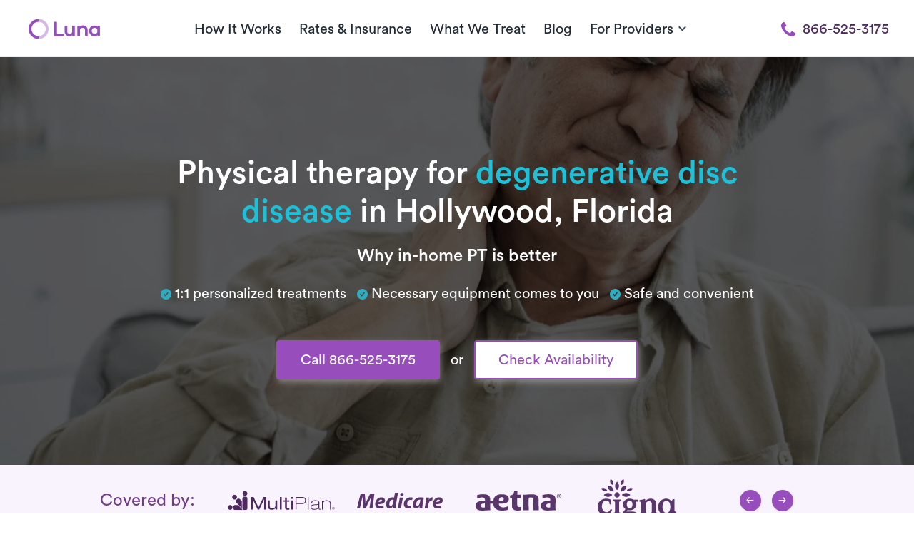

--- FILE ---
content_type: application/javascript; charset=UTF-8
request_url: https://dev.visualwebsiteoptimizer.com/dcdn/settings.js?a=403213&settings_type=4&ts=1769011221&dt=spider&cc=US
body_size: 686
content:
try{window.VWO = window.VWO || [];  window.VWO.data = window.VWO.data || {}; window.VWO.sTs = 1769011221;(function(){var VWOOmniTemp={};window.VWOOmni=window.VWOOmni||{};for(var key in VWOOmniTemp)Object.prototype.hasOwnProperty.call(VWOOmniTemp,key)&&(window.VWOOmni[key]=VWOOmniTemp[key]);;})();(function(){window.VWO=window.VWO||[];var pollInterval=100;var _vis_data={};var intervalObj={};var analyticsTimerObj={};var experimentListObj={};window.VWO.push(["onVariationApplied",function(data){if(!data){return}var expId=data[1],variationId=data[2];if(expId&&variationId&&["VISUAL_AB","VISUAL","SPLIT_URL"].indexOf(window._vwo_exp[expId].type)>-1){}}])})();window.VWO.push(['updateSettings',{"57":[{"ss":null,"name":"FB Welcome\/Stretching Coach","isEventMigrated":true,"pgre":true,"status":"RUNNING","type":"SPLIT_URL","version":4,"exclude_url":"","ps":false,"goals":{"3":{"type":"CLICK_ELEMENT","url":"#booker-immediate-callback-button"},"1":{"type":"CLICK_ELEMENT","url":"#booker-insurance-submit-button"},"4":{"urlRegex":"^https\\:\\\/\\\/getluna\\.com\\\/appointment\\-fb\\\/?(?:[\\?#].*)?$","excludeUrl":"","type":"SEPARATE_PAGE"},"2":{"type":"CLICK_ELEMENT","url":"#booker-schedule-callback-submit-button"}},"comb_n":{"2":"Variation-1","1":"Control"},"clickmap":0,"sections":{"1":{"segmentObj":{},"path":"","variationsRegex":{"2":"^https\\:\\\/\\\/getluna\\.com\\\/stretching\\-coach\\\/?(?:[\\?#].*)?$","1":"^https\\:\\\/\\\/getluna\\.com\\\/welcome\\-fb\\\/?(?:[\\?#].*)?$"},"variations":{"2":"https:\/\/www.getluna.com\/stretching-coach","1":"https:\/\/www.getluna.com\/welcome-fb"},"segment":{"2":1,"1":1}}},"ibe":0,"isSpaRevertFeatureEnabled":false,"varSegAllowed":false,"combs":{"2":0.5,"1":0.5},"ep":1768946862000,"segment_code":"true","globalCode":{},"multiple_domains":0,"manual":false,"urlRegex":"^https\\:\\\/\\\/getluna\\.com\\\/welcome\\-fb\\\/?(?:[\\?#].*)?$","pc_traffic":100}]},{}, '4']);}catch(e){_vwo_code.finish(); _vwo_code.removeLoaderAndOverlay && _vwo_code.removeLoaderAndOverlay(); var vwo_e=new Image;vwo_e.src="https://dev.visualwebsiteoptimizer.com/e.gif?a=403213&s=settings.js&e="+encodeURIComponent(e && e.message && e.message.substring(0,1000))+"&url"+encodeURIComponent(window.location.href)}

--- FILE ---
content_type: image/svg+xml
request_url: https://public-assets.getluna.com/images/call.svg
body_size: 1508
content:
<?xml version="1.0" encoding="UTF-8"?>
<svg width="402px" height="402px" viewBox="0 0 402 402" version="1.1" xmlns="http://www.w3.org/2000/svg" xmlns:xlink="http://www.w3.org/1999/xlink">
    <!-- Generator: Sketch 50.1 (55044) - http://www.bohemiancoding.com/sketch -->
    <title>Shape</title>
    <desc>Created with Sketch.</desc>
    <defs></defs>
    <g id="Page-1" stroke="none" stroke-width="1" fill="none" fill-rule="evenodd">
        <g id="Final-to-send-to-client" transform="translate(-763.000000, -101.000000)" fill="#9849BE" fill-rule="nonzero">
            <g id="call" transform="translate(763.000000, 101.000000)">
                <path d="M401.129,311.475 C399.992,308.049 392.758,303.002 379.432,296.346 C375.822,294.248 370.678,291.397 364.022,287.78 C357.36,284.163 351.313,280.83 345.892,277.784 C340.46,274.739 335.371,271.789 330.616,268.938 C329.856,268.367 327.477,266.704 323.48,263.938 C319.479,261.18 316.105,259.133 313.34,257.798 C310.581,256.471 307.867,255.803 305.202,255.803 C301.396,255.803 296.642,258.517 290.934,263.938 C285.226,269.366 279.99,275.262 275.234,281.644 C270.477,288.023 265.432,293.919 260.108,299.344 C254.776,304.771 250.395,307.482 246.973,307.482 C245.255,307.482 243.113,307.003 240.546,306.058 C237.98,305.107 236.028,304.292 234.688,303.635 C233.36,302.964 231.081,301.636 227.843,299.631 C224.599,297.632 222.795,296.537 222.415,296.346 C196.34,281.877 173.977,265.317 155.322,246.67 C136.673,228.012 120.111,205.651 105.646,179.573 C105.456,179.192 104.359,177.383 102.362,174.149 C100.362,170.912 99.029,168.631 98.363,167.295 C97.697,165.964 96.888,164.012 95.938,161.443 C94.988,158.874 94.511,156.734 94.511,155.019 C94.511,151.595 97.224,147.215 102.649,141.885 C108.073,136.558 113.975,131.512 120.349,126.757 C126.728,122.002 132.624,116.766 138.05,111.058 C143.474,105.347 146.186,100.591 146.186,96.785 C146.186,94.122 145.52,91.407 144.189,88.648 C142.857,85.883 140.811,82.509 138.05,78.51 C135.288,74.513 133.623,72.136 133.051,71.371 C130.199,66.616 127.252,61.525 124.203,56.1 C121.154,50.676 117.826,44.63 114.208,37.969 C110.593,31.311 107.74,26.17 105.644,22.554 C98.986,9.233 93.943,1.997 90.516,0.859 C89.183,0.288 87.183,0 84.521,0 C79.379,0 72.671,0.95 64.392,2.856 C56.11,4.759 49.593,6.755 44.834,8.852 C35.317,12.847 25.23,24.457 14.57,43.678 C4.863,61.566 0.01,79.271 0.01,96.78 C0.01,101.915 0.343,106.911 1.009,111.769 C1.675,116.622 2.865,122.095 4.58,128.187 C6.292,134.277 7.673,138.801 8.717,141.747 C9.762,144.695 11.713,149.976 14.569,157.592 C17.421,165.206 19.136,169.867 19.707,171.58 C26.368,190.234 34.267,206.887 43.402,221.544 C58.432,245.906 78.943,271.083 104.923,297.065 C130.904,323.045 156.076,343.555 180.44,358.591 C195.095,367.725 211.754,375.623 230.405,382.289 C232.119,382.857 236.78,384.568 244.391,387.43 C252.005,390.284 257.288,392.235 260.236,393.282 C263.185,394.33 267.71,395.712 273.795,397.427 C279.893,399.142 285.361,400.332 290.214,401.003 C295.07,401.66 300.067,401.999 305.203,401.999 C322.711,401.999 340.417,397.143 358.308,387.437 C377.527,376.781 389.134,366.692 393.131,357.168 C395.233,352.414 397.224,345.895 399.127,337.613 C401.036,329.335 401.984,322.628 401.984,317.487 C401.99,314.814 401.703,312.819 401.129,311.475 Z" id="Shape"></path>
            </g>
        </g>
    </g>
</svg>

--- FILE ---
content_type: application/javascript
request_url: https://www.getluna.com/js/pages/conditions.js?id=22748eb051d8d6fe0d6bd273f24e0bb8
body_size: 34
content:
$(document).ready(function(){var o=$("#conditions-slider .condition");o.owlCarousel({loop:!0,margin:0,nav:!1,items:5,slideBy:1,lazyLoad:!0,lazyLoadEager:0,dots:!1,autoWidth:!0,center:!0,startPosition:0}),$("#conditions-slider .arrow.next").click(function(){o.trigger("next.owl.carousel")}),$("#conditions-slider .arrow.prev").click(function(){o.trigger("prev.owl.carousel")})});